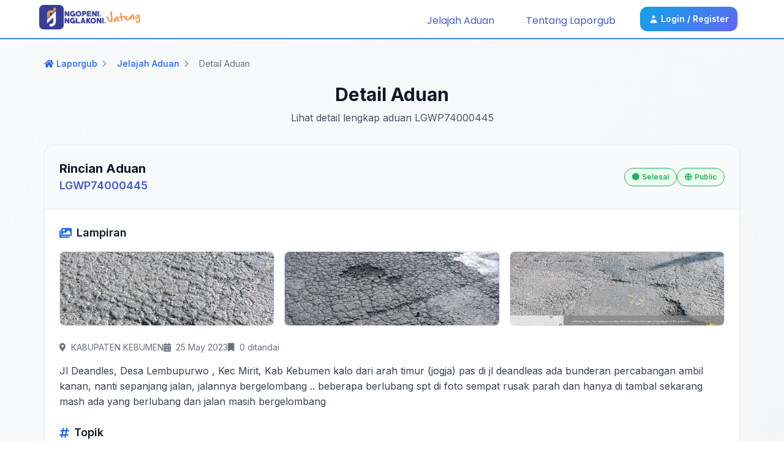

--- FILE ---
content_type: text/html; charset=UTF-8
request_url: https://laporgub.jatengprov.go.id/detail/LGWP74000445.html
body_size: 14100
content:
<!-- Connecting to the template -->



<!-- The dynamic content goes here -->

<!DOCTYPE html>
<html lang="en">
<head>
    <meta charset="utf-8" />
    <meta http-equiv="X-UA-Compatible" content="IE=edge,chrome=1" />
    <meta http-equiv="Content-Type" content="text/html; charset=utf-8" />
    
    <title>LaporGub! - Detail Aduan LGWP74000445</title>
    <link rel="icon" type="image/x-icon" href="https://laporgub.jatengprov.go.id/img/logo-gram-border.png">

    <meta name="apple-mobile-web-app-capable" content="yes" />
    <meta name="apple-mobile-web-app-title" content="LaporGub! - Detail Aduan LGWP74000445">
    <meta name="viewport" content="width=device-width, initial-scale=1, maximum-scale=1, user-scalable=0" />
    <meta name="description" content="Portal Laporan Pengaduan Online Provinsi Jawa Tengah" />
    <meta name="author" content="Pemerintah Provinsi Jawa Tengah">

    <meta property="og:type" content="website" />
    <meta property="og:title" content="LaporGub! - Detail Aduan LGWP74000445" />
    <meta property="og:description" content="Portal Laporan Pengaduan Online Provinsi Jawa Tengah" />
    <meta property="og:image" content="https://laporgub.jatengprov.go.id/img/logo-gram-border.png" />
    <meta property="og:url" content="https://laporgub.jatengprov.go.id" />

    <meta name="Author" content="Pemerintah Provinsi Jawa Tengah" />
    <link rel="canonical" href="https://laporgub.jatengprov.go.id" />
    <link rel="image_src" href="https://laporgub.jatengprov.go.id/img/logo-gram-border.png" />
    <link rel="home" href="https://laporgub.jatengprov.go.id" />

    <meta name="theme-color" content="#000000">
    <!-- Windows Phone -->
    <meta name="msapplication-navbutton-color" content="#000000">
    <!-- iOS Safari -->
    <meta name="apple-mobile-web-app-status-bar-style" content="#000000">
    <meta name="viewport" content="width=device-width, initial-scale = 1.0, user-scalable = no">

    <link rel="stylesheet" href="https://cdnjs.cloudflare.com/ajax/libs/font-awesome/5.13.0/css/all.min.css">
    <link rel="preconnect" href="https://fonts.googleapis.com">
    <link rel="preconnect" href="https://fonts.gstatic.com" crossorigin>
    <link rel="stylesheet" href="https://cdnjs.cloudflare.com/ajax/libs/font-awesome/5.13.0/css/all.min.css">
    
    <link href="https://fonts.googleapis.com/css2?family=Inter:wght@100;200;300;400;500;600;700;800&family=Karla:ital,wght@0,200;0,300;0,400;0,500;0,600;0,700;0,800;1,200;1,300;1,400;1,500;1,600;1,700;1,800&family=Poppins:ital,wght@0,100;0,200;0,300;0,400;0,500;0,600;0,700;1,100;1,200;1,300;1,400;1,500;1,600;1,700&family=Rubik:ital,wght@0,300;0,400;0,500;0,600;0,700;0,800;0,900;1,300;1,400;1,500;1,600;1,700;1,800;1,900&display=swap" rel="stylesheet">
    <link href="https://unpkg.com/tailwindcss@^2/dist/tailwind.min.css?v=1769903568" rel="stylesheet">
    <link href="https://laporgub.jatengprov.go.id/css/app.css?v=1769903568" rel="stylesheet">
    <link href="https://laporgub.jatengprov.go.id/css/custom.css?v=1769903568" rel="stylesheet">
    
    <!-- Modern SVG Icons Styling -->
    <style>
        /* Unified SVG Icon Styling */
        svg {
            display: inline-block !important;
            vertical-align: middle !important;
            transition: all 0.2s ease !important;
        }
        
        /* Notification Icons */
        #dropdownNotificationButton svg,
        #dropdownNotificationMobileButton svg {
            color: #334155 !important;
            width: 1.25rem !important;
            height: 1.25rem !important;
        }
        
        #dropdownNotificationMobileButton svg {
            width: 1.5rem !important;
            height: 1.5rem !important;
        }
        
        /* Profile, About, Logout Icons */
        .dropdown-menu svg {
            color: #334155 !important;
            width: 1.25rem !important;
            height: 1.25rem !important;
        }
        
        /* Login/Register Icon */
        .login-btn svg {
            color: #ffffff !important;
            width: 1rem !important;
            height: 1rem !important;
        }
        
        /* Hover Effects */
        #dropdownNotificationButton:hover svg,
        #dropdownNotificationMobileButton:hover svg {
            transform: scale(1.1) !important;
            color: #1f2937 !important;
        }
        
        .dropdown-menu a:hover svg {
            transform: scale(1.05) !important;
            color: #1f2937 !important;
        }
        
        /* Desktop notification button styling */
        #dropdownNotificationButton {
            background: rgba(255,255,255,0.9) !important;
            border: 1px solid rgba(15,23,42,0.12) !important;
        }
        
        /* Hide desktop notification on mobile */
        @media (max-width: 639px) {
            /* Hide desktop notification button */
            #dropdownNotificationButton {
                display: none !important;
                visibility: hidden !important;
                opacity: 0 !important;
            }
            
            /* Hide desktop notification dropdown */
            #dropdownNotification {
                display: none !important;
                visibility: hidden !important;
                opacity: 0 !important;
            }
            
            /* Hide the entire desktop notification container */
            div[class*="sm:inline-flex"] {
                display: none !important;
            }
        }
        
        /* Show desktop notification only on desktop */
        @media (min-width: 640px) {
            #dropdownNotificationButton {
                display: flex !important;
                visibility: visible !important;
                opacity: 1 !important;
            }
        }
    </style>
    
    <!-- select2 -->
    <link href="https://laporgub.jatengprov.go.id/plugins/select2/select2.min.css" rel="stylesheet"/>
    <!-- stepper -->
    <link rel="stylesheet" href="https://laporgub.jatengprov.go.id/plugins/stepper/bs-stepper.min.css">
    <!-- sweetalert -->
    <link href="https://laporgub.jatengprov.go.id/plugins/sweetalert/sweetalert2.min.css" rel="stylesheet">

        <!-- Google tag (gtag.js) -->
    <script async src="https://www.googletagmanager.com/gtag/js?id=G-FDVB6JR4TJ"></script>
    <script>
        window.dataLayer = window.dataLayer || [];
        function gtag(){dataLayer.push(arguments);}
        gtag('js', new Date());

        gtag('config', 'G-FDVB6JR4TJ');
    </script>
    </head>




<body class="overflow-x-hidden sm:overflow-auto font-inter" id="bodyDiv">
            <header style="">
    <nav class="sm:flex sm:justify-between sm:items-center sm:inline-block sm:h-16 sm:py-3 sm:px-2 flex h-20 bg-white text-primary-600 font-poppins">
        <div class="flex justify-between w-full">
            <div class="flex items-center flex-1">
                <div class="px-4 self-center sm:hidden flex-none">
                    <button class="p-2 bg-transparent" type="button" id="burger"
                            style="border:1px solid rgba(15,23,42,0.12); border-radius:12px; transition:all .2s ease;">
                        <svg xmlns="http://www.w3.org/2000/svg" class="h-6 w-6" fill="none" viewBox="0 0 24 24" stroke="currentColor" stroke-width="2"
                             style="color:#0f172a;">
                            <path stroke-linecap="round" stroke-linejoin="round" d="M4 6h16M4 12h16M4 18h16" />
                        </svg>
                    </button>
                </div>
                <div class="lg:ml-14 sm:ml-8 flex-1">
                    <a href="https://laporgub.jatengprov.go.id" style="display:inline-flex; align-items:center; gap:10px; text-decoration:none;">
                        <img class="sm:w-14 w-10 inline-block" src="https://laporgub.jatengprov.go.id/img/logo-gram-border.png" alt="logo">
                        <img class="sm:h-6 h-8 block sm:block logo-text" src="https://laporgub.jatengprov.go.id/img/logo-and-text-new.png" alt="logo" style="display: none;">
                        <style>
                            @media (min-width: 640px) { .logo-text { display: inline-block !important; } }
                        </style>
                    </a>
                </div>
            </div>

            <!-- Notif and Profile Button for MOBILE -->
            <div class="sm:hidden block flex items-center flex-initial w-1/3">
                                <a href="https://laporgub.jatengprov.go.id/login"
                   class="mx-3 my-2 font-inter px-3 py-1 border sm:border-primary-800 sm:bg-white-400 sm:text-current rounded-md text-white border-white text-center block sm:inline"
                   style="display:inline-flex; align-items:center; gap:8px; background:linear-gradient(135deg,#0ea5e9,#6366f1); color:#fff; border:none; border-radius:12px; padding:10px 14px; font-weight:600;">
                    <svg class="w-4 h-4 mr-1" style="color:#fff;" fill="currentColor" viewBox="0 0 20 20" xmlns="http://www.w3.org/2000/svg">
                        <path fill-rule="evenodd" d="M10 9a3 3 0 100-6 3 3 0 000 6zm-7 9a7 7 0 1114 0H3z" clip-rule="evenodd"></path>
                    </svg>
                    <span class="text-sm font-semibold">Login / Register</span>
                </a>
                            </div>
        </div>

                <div class="lg:mr-14 sm:mr-8 sm:inline sm:static sm:pt-0 sm:mt-0 sm:p-0 block absolute -left-[300px] w-[300px] h-full sm:h-auto sm:w-auto mt-20 py-4 px-6 z-[200] sm:items-center items-start bg-primary-600 sm:bg-transparent flex flex-col sm:flex-none" id="menu">
            
            <a href="https://laporgub.jatengprov.go.id/jelajah"
               class="uppercase sm:normal-case lg:mx-3 sm:mx-0 px-2 py-1.5 text-white sm:text-primary-600 text-center block sm:inline sm:hover:bg-primary-50 sm:hover:font-semibold"
               style="padding:8px 12px; border-radius:10px; transition:all .2s ease;">
                <span class="sm:hidden text-white pr-2">
                    <svg class="w-4 h-4" style="opacity:.9;" fill="currentColor" viewBox="0 0 20 20" xmlns="http://www.w3.org/2000/svg">
                        <path fill-rule="evenodd" d="M8 4a4 4 0 100 8 4 4 0 000-8zM2 8a6 6 0 1110.89 3.476l4.817 4.817a1 1 0 01-1.414 1.414l-4.816-4.816A6 6 0 012 8z" clip-rule="evenodd"></path>
                    </svg>
                </span>
                Jelajah Aduan
            </a>

                        <a href="https://laporgub.jatengprov.go.id/tentang"
               class="uppercase sm:normal-case lg:mx-3 sm:mx-0 px-2 py-1.5 text-white sm:text-primary-600 text-center block sm:inline sm:hover:bg-primary-50 sm:hover:font-semibold"
               style="padding:8px 12px; border-radius:10px; transition:all .2s ease;">
                <span class="sm:hidden text-white pr-2">
                    <svg class="w-4 h-4" style="opacity:.9;" fill="currentColor" viewBox="0 0 20 20" xmlns="http://www.w3.org/2000/svg">
                        <path fill-rule="evenodd" d="M18 10a8 8 0 11-16 0 8 8 0 0116 0zm-7-4a1 1 0 11-2 0 1 1 0 012 0zM9 9a1 1 0 000 2v3a1 1 0 001 1h1a1 1 0 100-2v-3a1 1 0 00-1-1H9z" clip-rule="evenodd"></path>
                    </svg>
                </span>
                Tentang Laporgub
            </a>
            
                        <a href="https://laporgub.jatengprov.go.id/login"
               class="mx-3 my-2 font-inter px-3 py-1 border sm:border-primary-800 sm:bg-white-400 sm:text-current rounded-md text-white border-white text-center block sm:inline"
               style="display:inline-flex; align-items:center; gap:8px; background:linear-gradient(135deg,#0ea5e9,#6366f1); color:#fff; border:none; border-radius:12px; padding:10px 14px; font-weight:600;">
                <svg class="w-4 h-4 mr-1" style="color:#fff;" fill="currentColor" viewBox="0 0 20 20" xmlns="http://www.w3.org/2000/svg">
                    <path fill-rule="evenodd" d="M10 9a3 3 0 100-6 3 3 0 000 6zm-7 9a7 7 0 1114 0H3z" clip-rule="evenodd"></path>
                </svg>
                <span class="text-sm font-semibold">Login / Register</span>
            </a>
                    </div>
            </nav>
</header>
    
    <main style="min-height: 45vh">
        <!-- Dynamic Content Section -->
        <!-- Main Container -->
<div class="min-h-screen bg-gradient-to-br from-gray-50 to-gray-100">
    <div class="container mx-auto px-4 sm:px-6 lg:px-8 py-8">
        
        <!-- Header Section -->
        <div class="mb-8">
            <!-- Breadcrumbs -->
            <nav class="flex items-center space-x-2 text-sm mb-6">
                <a href="https://laporgub.jatengprov.go.id" class="text-blue-600 hover:text-blue-800 font-medium transition-colors">
                    <i class="fas fa-home mr-1"></i>Laporgub
                </a>
                <i class="fas fa-chevron-right text-gray-400 text-xs"></i>
                <a href="https://laporgub.jatengprov.go.id/jelajah" class="text-blue-600 hover:text-blue-800 font-medium transition-colors">Jelajah Aduan</a>
                <i class="fas fa-chevron-right text-gray-400 text-xs"></i>
                <span class="text-gray-500">Detail Aduan</span>
            </nav>
            
            <!-- Page Title -->
            <div class="text-center mb-8">
                <h1 class="text-3xl sm:text-4xl font-bold text-gray-900 mb-2">Detail Aduan</h1>
                <p class="text-gray-600 max-w-2xl mx-auto">Lihat detail lengkap aduan LGWP74000445</p>
            </div>
        </div>

        <!-- Card aduan -->
        <div class="pb-2 min-h-[90vh]">
            <div class="grid grid-cols-1 lg:grid-cols-3 gap-6">
            <!-- Section Detail Aduan -->
            <div class="lg:col-span-2">
                <div class="bg-white rounded-2xl shadow-sm border border-gray-200 overflow-hidden" style="padding-left: 0 !important; padding-right: 0 !important;">
                    <!-- header card -->
                    <div class="p-6 border-b border-gray-200 bg-gray-50">
                        <div class="flex flex-col sm:flex-row sm:items-center sm:justify-between gap-4">
                            <div>
                                <h2 class="text-xl font-bold text-gray-900">Rincian Aduan</h2>
                                <p class="text-primary-600 font-semibold text-lg">LGWP74000445</p>
                            </div>
                            <div class="flex flex-wrap gap-2">
                                <span class="status-badge inline-flex items-center px-3 py-1 rounded-full text-sm font-medium" 
                                      data-bg-color="#eaffed" 
                                      data-text-color="#27ae60">
                                    <i class="fas fa-circle mr-1 text-xs"></i>
                                    Selesai
                                </span>
                                <span class="jenis-badge inline-flex items-center px-3 py-1 rounded-full text-sm font-medium" 
                                      data-bg-color="#eaffed" 
                                      data-text-color="#27ae60">
                                    <i class="fas fa-globe mr-1 text-xs"></i>
                                    Public
                                </span>
                            </div>
                        </div>
                    </div>
                    <!-- content card -->
                    <div class="p-6">
                                                                                    <div class="mb-6">
                                    <h3 class="text-lg font-semibold text-gray-900 mb-4 flex items-center">
                                        <i class="fas fa-images mr-2 text-blue-600"></i>
                                        Lampiran
                                    </h3>
                                    <div class="grid grid-cols-3 gap-4">
                                                                                    <div class="attachment-item">
                                                                                                    <a data-fslightbox href="https://laporgub.jatengprov.go.id/asset/[base64]" class="attachment-link">
                                                        <div class="attachment-preview">
                                                            <img src="https://laporgub.jatengprov.go.id/asset/[base64]" class="attachment-image" alt="Image">
                                                            <div class="attachment-overlay">
                                                                <i class="fas fa-search-plus text-white text-2xl"></i>
                                                            </div>
                                                        </div>
                                                    </a>
                                                                                            </div>
                                                                                    <div class="attachment-item">
                                                                                                    <a data-fslightbox href="https://laporgub.jatengprov.go.id/asset/[base64]" class="attachment-link">
                                                        <div class="attachment-preview">
                                                            <img src="https://laporgub.jatengprov.go.id/asset/[base64]" class="attachment-image" alt="Image">
                                                            <div class="attachment-overlay">
                                                                <i class="fas fa-search-plus text-white text-2xl"></i>
                                                            </div>
                                                        </div>
                                                    </a>
                                                                                            </div>
                                                                                    <div class="attachment-item">
                                                                                                    <a data-fslightbox href="https://laporgub.jatengprov.go.id/asset/[base64]" class="attachment-link">
                                                        <div class="attachment-preview">
                                                            <img src="https://laporgub.jatengprov.go.id/asset/[base64]" class="attachment-image" alt="Image">
                                                            <div class="attachment-overlay">
                                                                <i class="fas fa-search-plus text-white text-2xl"></i>
                                                            </div>
                                                        </div>
                                                    </a>
                                                                                            </div>
                                                                            </div>
                                </div>
                                                        
                            <div class="mb-6">
                                <div class="meta-info-responsive">
                                    <div class="meta-item">
                                        <i class="fas fa-map-marker-alt mr-2"></i>
                                        <span>KABUPATEN KEBUMEN</span>
                                    </div>
                                    <div class="meta-item">
                                        <i class="fas fa-calendar-alt mr-2"></i>
                                        <span>25 May 2023</span>
                                    </div>
                                    <div class="meta-item">
                                        <i class="fas fa-bookmark mr-2"></i>
                                        <span id="count-mark-139039">0 ditandai</span>
                                    </div>
                                </div>
                                <div class="rich-text-content text-gray-700 leading-relaxed">
                                    Jl Deandles, Desa Lembupurwo , Kec Mirit, Kab Kebumen
kalo dari arah timur (jogja) pas di jl deandleas ada bunderan percabangan ambil kanan, nanti sepanjang jalan, jalannya bergelombang .. beberapa berlubang spt di foto
sempat rusak parah dan hanya di tambal 
sekarang mash ada yang berlubang dan jalan masih bergelombang
                                </div>
                            </div>
                            
                                                            <div class="mb-6">
                                    <h3 class="text-lg font-semibold text-gray-900 mb-4 flex items-center">
                                        <i class="fas fa-hashtag mr-2 text-blue-600"></i>
                                        Topik
                                    </h3>
                                    <div class="flex flex-wrap gap-2">
                                                                                    <a href="https://laporgub.jatengprov.go.id/jelajah?search=KERUSAKAN%20JALAN%20PROVINSI" class="topic-tag">
                                                <i class="fas fa-hashtag mr-1 text-xs"></i>
                                                KERUSAKAN JALAN PROVINSI
                                            </a>
                                                                            </div>
                                </div>
                                                                        </div>
                    <!-- footer card -->
                    <div class="p-4 sm:p-6 border-t border-gray-200 bg-gray-50">
                        <div class="footer-card-responsive">
                            <!-- Action Buttons Section -->
                            <div class="footer-actions-section">
                                <div class="action-buttons-wrapper">
                                    <button class="btn-modern btn-secondary" type="button" onclick="clipboard()">
                                        <i class="fas fa-share-alt mr-1 sm:mr-2"></i>
                                        <span class="hidden xs:inline">Bagikan Link</span>
                                        <span class="xs:hidden">Bagikan</span>
                                    </button>
                                                                                                                                                    <button type="button" class="mark-button " 
                                            data-complaint-id="139039" 
                                            data-marked="false"
                                            data-user-login="false"
                                            id="btn-mark-139039">
                                        <i class="fas fa-bookmark mr-1"></i>
                                        <span class="hidden xs:inline">Tandai Aduan</span>
                                        <span class="xs:hidden">Tandai</span>
                                    </button>
                                </div>
                            </div>

                            <!-- Bookmark Section -->
                            <!-- <div class="footer-bookmark-section">
                                <div class="bookmark-info-wrapper">
                                    <i class="fas fa-bookmark mr-1"></i>
                                    <span id="count-mark-139039">0</span>
                                    <span class="hidden sm:inline">&nbsp;ditandai</span>
                                    <span class="sm:hidden">&nbsp;ditandai</span>
                                </div>
                                <button type="button" class="mark-button " onclick="window.location=&#039;https://laporgub.jatengprov.go.id/login&#039;" id="btn-mark-139039">
                                    <i class="fas fa-bookmark mr-1"></i>
                                    <span class="hidden xs:inline">Tandai Aduan</span>
                                    <span class="xs:hidden">Tandai</span>
                                </button>
                            </div> -->
                        </div>
                    </div>
                </div>
            </div>


            <!-- Section Progress dan Diskusi -->
            <div class="lg:col-span-1">
                <div class="bg-white rounded-2xl shadow-sm border border-gray-200 overflow-hidden" style="padding-left: 0 !important; padding-right: 0 !important;">
                    <div class="tab-navigation">
                        <div class="tab-list" id="myTab" role="tablist">
                            <div class="tab-item" role="presentation">
                                <button class="tab-link active" id="progress-tab" type="button" role="tab" aria-controls="progress" aria-selected="true">
                                    <i class="fas fa-list mr-2"></i>
                                    Proses
                                </button>
                            </div>
                                                    </div>
                    </div>

                    <div class="tab-content">
                        <!-- Tab Content Progres -->
                        <div class="tab-pane active" id="progress" role="tabpanel" aria-labelledby="progress-tab">
                            <div class="p-6">
                                                                    <div class="space-y-4">
                                                                                <div class="timeline-item">
                                            <div class="timeline-marker">
                                                <i class="fas fa-dot-circle text-disposisi"></i>
                                            </div>
                                            <div class="timeline-content">
                                                <div class="timeline-header">
                                                    <h4 class="timeline-title status-disposisi">Disposisi</h4>
                                                    <span class="timeline-date">
                                                        Kamis, 25 Mei 2023 - 10:48 WIB
                                                    </span>
                                                </div>
                                                <div class="timeline-body">
                                                                                                            <p class="timeline-user">Admin Gubernuran</p>
                                                                                                        <div class="timeline-description">
                                                                                                                    Laporan telah diteruskan ke DINAS PEKERJAAN UMUM BINA MARGA CIPTA KARYA
                                                                                                            </div>
                                                                                                    </div>
                                            </div>
                                        </div>
                                                                                <div class="timeline-item">
                                            <div class="timeline-marker">
                                                <i class="fas fa-check-circle text-verifikasi"></i>
                                            </div>
                                            <div class="timeline-content">
                                                <div class="timeline-header">
                                                    <h4 class="timeline-title status-verifikasi">Verifikasi</h4>
                                                    <span class="timeline-date">
                                                        Jumat, 26 Mei 2023 - 07:57 WIB
                                                    </span>
                                                </div>
                                                <div class="timeline-body">
                                                                                                            <p class="timeline-user">DINAS PEKERJAAN UMUM BINA MARGA CIPTA KARYA</p>
                                                                                                        <div class="timeline-description">
                                                                                                                    <p style="margin-bottom: 0px;">terimakasih atas laporannya
                                                                                                            </div>
                                                                                                    </div>
                                            </div>
                                        </div>
                                                                                <div class="timeline-item">
                                            <div class="timeline-marker">
                                                <i class="fas fa-check-circle text-diproses"></i>
                                            </div>
                                            <div class="timeline-content">
                                                <div class="timeline-header">
                                                    <h4 class="timeline-title status-diproses">Progress</h4>
                                                    <span class="timeline-date">
                                                        Jumat, 26 Mei 2023 - 08:22 WIB
                                                    </span>
                                                </div>
                                                <div class="timeline-body">
                                                                                                            <p class="timeline-user">DINAS PEKERJAAN UMUM BINA MARGA CIPTA KARYA</p>
                                                                                                        <div class="timeline-description">
                                                                                                                    <p style="margin-bottom: 0px;">mohon maaf atas ketidaknyamanannya, direnacakan akan ada paket&nbsp;Rekonstruksi Jalan Mirit - Tambakmulyo, tahap sekarang sedang persiapan proses lelang.&nbsp;
                                                                                                            </div>
                                                                                                    </div>
                                            </div>
                                        </div>
                                                                                <div class="timeline-item">
                                            <div class="timeline-marker">
                                                <i class="fas fa-check-circle text-selesai"></i>
                                            </div>
                                            <div class="timeline-content">
                                                <div class="timeline-header">
                                                    <h4 class="timeline-title status-selesai">Selesai</h4>
                                                    <span class="timeline-date">
                                                        Jumat, 26 Mei 2023 - 08:22 WIB
                                                    </span>
                                                </div>
                                                <div class="timeline-body">
                                                                                                            <p class="timeline-user">DINAS PEKERJAAN UMUM BINA MARGA CIPTA KARYA</p>
                                                                                                        <div class="timeline-description">
                                                                                                                    <p style="margin-bottom: 0px;">mohon maaf atas ketidaknyamanannya, direnacakan akan ada paket&nbsp;Rekonstruksi Jalan Mirit - Tambakmulyo, tahap sekarang sedang persiapan proses lelang.&nbsp;<br>
                                                                                                            </div>
                                                                                                    </div>
                                            </div>
                                        </div>
                                                                            </div>
                                                            </div>
                        </div>

                                            </div>
                </div>
            </div>
        </div>
    </div>
</div>

<div id="myModalImage" tabindex="-1" class="hidden overflow-y-auto overflow-x-hidden fixed top-0 right-0 left-0 z-50 w-full md:inset-0 h-modal md:h-full" style="z-index: 999999999999;">
    <div class="relative p-4 max-w-4xl h-full md:h-auto">
        <!-- Modal content -->
        <div class="relative bg-white rounded-lg shadow dark:bg-gray-700">
            <!-- Modal header -->
            <div class="flex justify-between items-center p-5 rounded-t border-b dark:border-gray-600">
                <h3 class="text-xl font-medium text-gray-900 dark:text-white">
                    Preview Gambar
                </h3>
                <button type="button" class="text-gray-400 bg-transparent hover:bg-gray-200 hover:text-gray-900 rounded-lg text-sm p-1.5 ml-auto inline-flex items-center dark:hover:bg-gray-600 dark:hover:text-white" id="close-modal-img">
                    <svg aria-hidden="true" class="w-5 h-5" fill="currentColor" viewBox="0 0 20 20" xmlns="http://www.w3.org/2000/svg"><path fill-rule="evenodd" d="M4.293 4.293a1 1 0 011.414 0L10 8.586l4.293-4.293a1 1 0 111.414 1.414L11.414 10l4.293 4.293a1 1 0 01-1.414 1.414L10 11.414l-4.293 4.293a1 1 0 01-1.414-1.414L8.586 10 4.293 5.707a1 1 0 010-1.414z" clip-rule="evenodd"></path></svg>
                    <span class="sr-only">Close modal</span>
                </button>
            </div>
            <!-- Modal body -->
            <div class="p-6 space-y-6">
                <center>
                    <img class="" id="myImg" style="max-height: 34rem;">
                </center>
            </div>
        </div>
    </div>
</div>

<div id="modal-rating" tabindex="-1" class="hidden overflow-y-auto overflow-x-hidden fixed top-0 right-0 left-0 z-50 md:inset-0 h-modal md:h-full">
    <div class="relative p-4 w-full max-w-md h-full md:h-auto">
        <div class="relative bg-white rounded-2xl shadow-lg border border-gray-200">
            <!-- Modal header -->
            <div class="flex justify-between items-center p-6 border-b border-gray-200">
                <h3 class="text-xl font-bold text-gray-900">Tulis Ulasan</h3>
                <button type="button" class="text-gray-400 hover:text-gray-600 transition-colors" data-modal-toggle="modal-rating" id="btn-close-modal-rating">
                    <i class="fas fa-times text-xl"></i>
                </button>
            </div>

            <!-- Modal Form -->
            <div class="p-6">
                <form class="space-y-6" action="#" id="form-rating">
                    <input type="hidden" name="_token" value="ZveZbT2SXuTa9DzIAMnZyjfGUfxxllUfAyMIjGa0" autocomplete="off">                    <div>
                        <label for="rating" class="block text-sm font-medium text-gray-700 mb-3">Rating</label>
                        <div class="rating-stars">
                            <input type="radio" name="rating" value="5" id="star5"  />
                            <label for="star5" class="star-label">★</label>
                            <input type="radio" name="rating" value="4" id="star4"  />
                            <label for="star4" class="star-label">★</label>
                            <input type="radio" name="rating" value="3" id="star3"  />
                            <label for="star3" class="star-label">★</label>
                            <input type="radio" name="rating" value="2" id="star2"  />
                            <label for="star2" class="star-label">★</label>
                            <input type="radio" name="rating" value="1" id="star1"  />
                            <label for="star1" class="star-label">★</label>
                        </div>
                        <div id="rating-invalid" class="invalid-feedback"></div>
                    </div>
                    <div>
                        <label for="ulasan" class="block text-sm font-medium text-gray-700 mb-3">Ulasan</label>
                        <textarea id="ulasan" name="ulasan" rows="4" required 
                            class="form-textarea w-full px-4 py-3 border border-gray-300 rounded-lg text-gray-700 placeholder-gray-500 focus:outline-none focus:ring-2 focus:ring-blue-500 focus:border-transparent resize-none" 
                            placeholder="Tulis ulasan Anda di sini..."></textarea>
                        <div id="ulasan-invalid" class="invalid-feedback"></div>
                    </div>
                    <div class="flex justify-end gap-3 pt-4">
                        <button type="button" class="btn-modern btn-secondary" data-modal-toggle="modal-rating">Batal</button>
                        <button id="save-rating" class="btn-modern btn-primary">Simpan Ulasan</button>
                    </div>
                </form>
            </div>
        </div>
    </div>
</div>
    </main>

    <!-- Menu Footer Section -->
    <footer class="bg-primary-800 text-white font-karla">
  <!-- main -->
  <div class="max-w-screen-2xl mx-auto px-4 sm:px-6 lg:px-10 py-8 lg:py-10">
    <div class="grid grid-cols-12 gap-y-8 gap-x-6 lg:gap-x-10">
      <!-- Brand -->
      <div class="col-span-12 md:col-span-6 lg:col-span-4 xl:col-span-4">
        <a href="https://laporgub.jatengprov.go.id" class="inline-flex items-center gap-3 group" aria-label="Beranda LaporGub">
          <img src="https://laporgub.jatengprov.go.id/img/logo-gram.png" alt="Logo LaporGub" class="h-9 w-auto object-contain transition-opacity duration-200 group-hover:opacity-90">
          <img src="https://laporgub.jatengprov.go.id/img/logo-and-text-new.png" alt="LaporGub" class="h-6 w-auto object-contain opacity-90">
        </a>

        <a href="https://diskominfo.jatengprov.go.id" target="_blank" rel="noopener" class="mt-5 inline-flex items-center gap-3 group">
          <img src="https://laporgub.jatengprov.go.id/img/diskominfo.png" alt="Diskominfo Jateng" class="h-9 w-auto object-contain">
          <p class="text-sm leading-snug">
            Dinas Komunikasi dan Informatika 
            <br class="hidden sm:block">
            Provinsi Jawa Tengah
          </p>
        </a>

        <p class="mt-5 text-xs text-white/70 leading-relaxed">
          Kanal resmi pengaduan masyarakat Provinsi Jawa Tengah.
        </p>

        <div class="mt-5 flex items-center gap-3">
          <a href="https://laporgub.jatengprov.go.id/android" target="_blank" rel="noopener" class="inline-flex">
            <img src="https://laporgub.jatengprov.go.id/img/google-play-badge.png" alt="Unduh di Google Play" class="h-10 w-auto object-contain transition-transform duration-200 hover:scale-[1.02]">
          </a> 
          <a href="https://laporgub.jatengprov.go.id/ios" target="_blank" rel="noopener" class="inline-flex">
            <img src="https://laporgub.jatengprov.go.id/img/app-store-badge.png" alt="Unduh di App Store" class="h-10 w-auto object-contain">
          </a>
        </div>
      </div>

      <!-- Kanal Aduan -->
      <div class="col-span-12 sm:col-span-6 md:col-span-3 lg:col-span-2 xl:col-span-2">
        <p class="text-base font-semibold tracking-wide">Kanal Aduan</p>
        <ul class="mt-3 grid grid-cols-1 lg:grid-cols-2 gap-y-2.5 gap-x-4">
          <li>
            <a href="https://www.facebook.com/laporgub.jtg" target="_blank" rel="noopener" class="inline-flex items-center gap-2 group">
              <svg xmlns="http://www.w3.org/2000/svg" class="h-4 w-4 shrink-0" fill="currentColor" viewBox="0 0 448 512"><path d="M400 32H48A48 48 0 0 0 0 80v352a48 48 0 0 0 48 48h137.25V327.69h-63V256h63v-54.64c0-62.15 37-96.48 93.67-96.48 27.14 0 55.52 4.84 55.52 4.84v61h-31.27c-30.81 0-40.42 19.12-40.42 38.73V256h68.78l-11 71.69h-57.78V480H400a48 48 0 0 0 48-48V80a48 48 0 0 0-48-48z"/></svg>
              <span class="text-sm transition-colors duration-200 group-hover:text-white/90">LaporGub</span>
            </a>
          </li>
          <li>
            <a href="https://www.instagram.com/laporgub.jtg" target="_blank" rel="noopener" class="inline-flex items-center gap-2 group">
              <svg xmlns="http://www.w3.org/2000/svg" class="h-4 w-4 shrink-0" fill="currentColor" viewBox="0 0 448 512"><path d="M224.1 141c-63.6 0-114.9 51.3-114.9 114.9s51.3 114.9 114.9 114.9S339 319.5 339 255.9 287.7 141 224.1 141zm0 189.6c-41.1 0-74.7-33.5-74.7-74.7s33.5-74.7 74.7-74.7 74.7 33.5 74.7 74.7-33.6 74.7-74.7 74.7zm146.4-194.3c0 14.9-12 26.8-26.8 26.8-14.9 0-26.8-12-26.8-26.8s12-26.8 26.8-26.8 26.8 12 26.8 26.8zM398.8 388c-7.8 19.6-22.9 34.7-42.6 42.6-29.5 11.7-99.5 9-132.1 9s-102.7 2.6-132.1-9c-19.6-7.8-34.7-22.9-42.6-42.6-11.7-29.5-9-99.5-9-132.1s-2.6-102.7 9-132.1c7.8-19.6 22.9-34.7 42.6-42.6 29.5-11.7 99.5-9 132.1-9s102.7-2.6 132.1 9c19.6 7.8 34.7 22.9 42.6 42.6 11.7 29.5 9 99.5 9 132.1s2.7 102.7-9 132.1z"/></svg>
              <span class="text-sm transition-colors duration-200 group-hover:text-white/90">@laporgub.jtg</span>
            </a>
          </li>
          <li>
            <a href="https://www.x.com/LaporGub_" target="_blank" rel="noopener" class="inline-flex items-center gap-2 group">
              <svg class="h-4 w-4 shrink-0" fill="currentColor" viewBox="0 0 1668.56 1221.19" aria-hidden="true"><g transform="translate(52.390088,-25.058597)"><path d="M283.94,167.31l386.39,516.64L281.5,1104h87.51l340.42-367.76L984.48,1104h297.8L874.15,558.3l361.92-390.99h-87.51l-313.51,338.7l-253.31-338.7H283.94z M412.63,231.77h136.81l604.13,807.76h-136.81L412.63,231.77z"/></g></svg>
              <span class="text-sm transition-colors duration-200 group-hover:text-white/90">@LaporGub_</span>
            </a>
          </li>
          <li>
            <a href="https://wa.me/628112920200" target="_blank" rel="noopener" class="inline-flex items-center gap-2 group">
              <svg xmlns="http://www.w3.org/2000/svg" class="h-4 w-4 shrink-0" fill="currentColor" viewBox="0 0 448 512"><path d="M380.9 97.1C339 55.1 283.2 32 223.9 32c-122.4 0-222 99.6-222 222 0 39.1 10.2 77.3 29.6 111L0 480l117.7-30.9c32.4 17.7 68.9 27 106.1 27h.1c122.3 0 224.1-99.6 224.1-222 0-59.3-25.2-115-67.1-157zM224 438.7c-33.2 0-65.7-8.9-94-25.7l-6.7-4-69.8 18.3L72 359.2l-4.4-7c-18.5-29.4-28.2-63.3-28.2-98.2 0-101.7 82.8-184.5 184.6-184.5 49.3 0 95.6 19.2 130.4 54.1 34.8 34.9 56.2 81.2 56.1 130.5 0 101.8-84.9 184.6-186.6 184.6zm101.2-138.2c-5.5-2.8-32.8-16.2-37.9-18-5.1-1.9-8.8-2.8-12.5 2.8-3.7 5.6-14.3 18-17.6 21.8-3.2 3.7-6.5 4.2-12 1.4-32.6-16.3-54-29.1-75.5-66-5.7-9.8 5.7-9.1 16.3-30.3 1.8-3.7.9-6.9-.5-9.7-1.4-2.8-12.5-30.1-17.1-41.2-4.5-10.8-9.1-9.3-12.5-9.5-3.2-.2-6.9-.2-10.6-.2-3.7 0-9.7 1.4-14.8 6.9-5.1 5.6-19.4 19-19.4 46.3 0 27.3 19.9 53.7 22.6 57.4 2.8 3.7 39.1 59.7 94.8 83.8 35.2 15.2 49 16.5 66.6 13.9 10.7-1.6 32.8-13.4 37.4-26.4 4.6-13 4.6-24.1 3.2-26.4-1.3-2.5-5-3.9-10.5-6.6z"/></svg>
              <span class="text-sm transition-colors duration-200 group-hover:text-white/90">0811-2920-200</span>
            </a>
          </li>
          <li>
            <a href="https://www.lapor.go.id" target="_blank" rel="noopener" class="inline-flex items-center gap-2 group">
              <img src="https://laporgub.jatengprov.go.id/img/logo-span-lapor.png" alt="SP4N-LAPOR" class="h-4 w-4 shrink-0">
              <span class="text-sm transition-colors duration-200 group-hover:text-white/90">SP4N-LAPOR</span>
            </a>
          </li>
        </ul>
      </div>

      <!-- Link Lain -->
      <div class="col-span-12 md:col-span-6 lg:col-span-2 xl:col-span-2">
        <p class="text-base font-semibold tracking-wide">Link Lain</p>
        <ul class="mt-3 grid grid-cols-1 lg:grid-cols-2 gap-y-2.5 gap-x-4">
          <li><a href="https://laporgub.jatengprov.go.id/privacy" class="text-sm hover:underline underline-offset-4 decoration-white/40">Kebijakan Privasi</a></li>
          <li><a href="https://laporgub.jatengprov.go.id/faq" class="text-sm hover:underline underline-offset-4 decoration-white/40">FAQ</a></li>
          <li><a href="https://laporgub.jatengprov.go.id/sop" class="text-sm hover:underline underline-offset-4 decoration-white/40">SOP LaporGub</a></li>
          <li><a href="https://diskominfo.jatengprov.go.id" target="_blank" rel="noopener" class="text-sm hover:underline underline-offset-4 decoration-white/40">Website Diskominfo Jateng</a></li>
          <li><a href="https://jatengprov.go.id" target="_blank" rel="noopener" class="text-sm hover:underline underline-offset-4 decoration-white/40">Jatengprov.go.id</a></li>
        </ul>
      </div>

      <!-- Kontak -->
      <div class="col-span-12 sm:col-span-6 md:col-span-3 lg:col-span-3 xl:col-span-3">
        <p class="text-base font-semibold tracking-wide">Kontak Kami</p>
        <ul class="mt-3 space-y-2.5">
          <li class="inline-flex items-center gap-2">
            <img src="https://laporgub.jatengprov.go.id/img/logo-gram.png" alt="LaporGub" class="h-5 w-5 object-contain">
            <span class="text-sm break-all">&nbsp;&nbsp;laporgub.jatengprov.go.id</span>
          </li>
          <li class="inline-flex items-center gap-2">
            <svg xmlns="http://www.w3.org/2000/svg" class="h-4 w-4 shrink-0" fill="currentColor" viewBox="0 0 512 512"><path d="M511.2 387l-23.25 100.8c-3.266 14.25-15.79 24.22-30.46 24.22C205.2 512 0 306.8 0 54.5c0-14.66 9.969-27.2 24.22-30.45l100.8-23.25C139.7-2.602 154.7 5.018 160.8 18.92l46.52 108.5c5.438 12.78 1.77 27.67-8.98 36.45L144.5 207.1c33.98 69.22 90.26 125.5 159.5 159.5l44.08-53.8c8.688-10.78 23.69-14.51 36.47-8.975l108.5 46.51C506.1 357.2 514.6 372.4 511.2 387z"/></svg>
            <!-- <span class="text-sm">(024) 844-1256</span> -->
            <span class="text-sm break-all">&nbsp;&nbsp;&nbsp;Call Center 150945</span>
          </li>
          <li class="flex gap-3">
            <svg xmlns="http://www.w3.org/2000/svg" class="h-5 w-5 shrink-0 mt-0.5" fill="currentColor" viewBox="0 0 576 512"><path d="M273.2 311.1C241.1 271.9 167.1 174.6 167.1 120C167.1 53.73 221.7 0 287.1 0C354.3 0 408 53.73 408 120C408 174.6 334.9 271.9 302.8 311.1C295.1 321.6 280.9 321.6 273.2 311.1V311.1zM416 503V200.4C419.5 193.5 422.7 186.7 425.6 179.8C426.1 178.6 426.6 177.4 427.1 176.1L543.1 129.7C558.9 123.4 576 135 576 152V422.8C576 432.6 570 441.4 560.9 445.1L416 503zM15.09 187.3L137.6 138.3C140 152.5 144.9 166.6 150.4 179.8C153.3 186.7 156.5 193.5 160 200.4V451.8L32.91 502.7C17.15 508.1 0 497.4 0 480.4V209.6C0 199.8 5.975 190.1 15.09 187.3H15.09zM384 504.3L191.1 449.4V255C212.5 286.3 234.3 314.6 248.2 331.1C268.7 357.6 307.3 357.6 327.8 331.1C341.7 314.6 363.5 286.3 384 255L384 504.3z"/></svg>
            <p class="text-sm leading-relaxed">
              Jl. Pahlawan No.9, Mugassari, Semarang Selatan, Kota Semarang, Jawa Tengah 50249<br>
              <a href="https://s.id/mapsgubernurjateng" target="_blank" rel="noopener" class="underline underline-offset-4 decoration-white/40 hover:decoration-white">Cek lokasi di Google Maps</a>
            </p>
          </li>
        </ul>
      </div>
    </div>
  </div>

  <!-- bottom bar -->
  <div class="border-t border-white/10">
    <div class="max-w-screen-2xl mx-auto px-4 sm:px-6 lg:px-10 py-4 flex flex-col sm:flex-row items-center justify-between gap-3">
      <p class="text-xs text-white/70">&copy; 2026 LaporGub Provinsi Jawa Tengah.</p>
      <nav class="flex items-center gap-4">
        <a href="https://laporgub.jatengprov.go.id/privacy" class="text-xs text-white/80 hover:text-white underline-offset-4 hover:underline">Privasi</a>
        <span class="text-white/30">•</span>
        <a href="https://laporgub.jatengprov.go.id/faq" class="text-xs text-white/80 hover:text-white underline-offset-4 hover:underline">FAQ</a>
        <span class="text-white/30">•</span>
        <a href="https://laporgub.jatengprov.go.id/sop" class="text-xs text-white/80 hover:text-white underline-offset-4 hover:underline">SOP</a>
      </nav>
    </div>
  </div>
</footer>

    <script src="https://laporgub.jatengprov.go.id/js/app.js"></script>
    <!-- jQuery -->
    <script src="https://laporgub.jatengprov.go.id/js/jquery.min.js"></script>
    <!-- select2 -->
    <script src="https://laporgub.jatengprov.go.id/plugins/select2/select2.min.js"></script>
    <!-- stepper -->
    <script src="https://laporgub.jatengprov.go.id/plugins/stepper/bs-stepper.min.js"></script>
    <!-- sweetalert -->
    <script src="https://laporgub.jatengprov.go.id/plugins/sweetalert/sweetalert2.min.js"></script>
    <!-- Tailwind Components - Flowbite -->
    <script src="https://laporgub.jatengprov.go.id/js/flowbite.js"></script>

    <script>
        const burger = document.querySelector("#burger");
        const menu = document.querySelector("#menu");
        const body = document.querySelector("#bodyDiv");

        burger.addEventListener('click', () => {
            if (menu.classList.contains('-left-[300px]')) {
                // displaying the menu sidebar
                menu.classList.remove('-left-[300px]');
                menu.classList.add('left-0');
                body.classList.add('overflow-hidden');
            } else {
                //hiding the menu
                menu.classList.add('-left-[300px]');
                menu.classList.remove('left-0');
                body.classList.remove('overflow-hidden');
            }
        })

        function showloader(yes) {
            if (yes) {
                $('.bg-loader').show();
            } else {
                $('.bg-loader').hide();
            }
        }

        $('#dropdownNotificationButton, #dropdownNotificationMobileButton').on("click", function(event) {
            event.preventDefault();
            $.ajax({
                url: "https://laporgub.jatengprov.go.id/frontnotif",
                type: 'get',
                success: function(response) {
                    $('#dropdownNotification').html(response);
                    $('#dropdownNotificationMobile').html(response);
                }
            });
        });
    </script>

        <!-- Google tag (gtag.js) -->
    <script async src="https://www.googletagmanager.com/gtag/js?id=G-FDVB6JR4TJ"></script>
    <script>
        window.dataLayer = window.dataLayer || [];
        function gtag(){dataLayer.push(arguments);}
        gtag('js', new Date());

        gtag('config', 'G-FDVB6JR4TJ');
    </script>
    
    <script src="https://laporgub.jatengprov.go.id/assets/plugins/custom/fslightbox/fslightbox.bundle.js"></script>
<script type="text/javascript">
    function cleanHtmlContent(html) {
        // Buat temporary div untuk parsing HTML
        let temp = document.createElement('div');
        temp.innerHTML = html;
        
        // Hapus semua tag <p><br></p> yang berlebihan
        let paragraphs = temp.querySelectorAll('p');
        paragraphs.forEach(p => {
            // Cek apakah paragraph hanya berisi <br> atau kosong
            if (p.innerHTML.trim() === '<br>' || p.innerHTML.trim() === '' || p.innerHTML.trim() === '&nbsp;') {
                p.remove();
            }
        });
        
        // Bersihkan multiple <br> tags yang berurutan
        let brElements = temp.querySelectorAll('br');
        let toRemove = [];
        
        for (let i = 0; i < brElements.length; i++) {
            let currentBr = brElements[i];
            let nextBr = brElements[i + 1];
            
            // Jika ada <br> berurutan, tandai untuk dihapus
            if (nextBr && currentBr.nextSibling === nextBr) {
                toRemove.push(currentBr);
            }
        }
        
        // Hapus <br> yang ditandai
        toRemove.forEach(br => br.remove());
        
        // Bersihkan paragraph kosong yang tersisa
        paragraphs = temp.querySelectorAll('p');
        paragraphs.forEach(p => {
            if (p.innerHTML.trim() === '' || p.innerHTML.trim() === '&nbsp;') {
                p.remove();
            }
        });
        
        return temp.innerHTML;
    }
    const targetEl = document.getElementById('myModalImage');
    const modalImg = new Modal(targetEl);

    // $('.img-lampiran').click(function(){
    //     $('#myImg').attr('src', $(this).attr('src'));
    //     modalImg.show();
    // });

    $('#close-modal-img').click(function(){
        modalImg.hide();
    });

    // Tab switching functionality
    $('.tab-link').click(function(e) {
        e.preventDefault();
        
        // Remove active class from all tabs and panes
        $('.tab-link').removeClass('active').attr('aria-selected', 'false');
        $('.tab-pane').addClass('hidden').removeClass('active');
        
        // Add active class to clicked tab
        $(this).addClass('active').attr('aria-selected', 'true');
        
        // Show corresponding pane
        const targetPane = $(this).attr('aria-controls');
        $('#' + targetPane).removeClass('hidden').addClass('active');
    });

    markAduan = async (complaint, marked) => {
        this.event.stopPropagation();
        let buttonAduan = $('#btn-mark-' + complaint);

        buttonAduan.prop('disabled', true);
        buttonAduan.html(
            '<i class="fas fa-spinner fa-spin mr-1"></i>' +
            '<span>' + (marked ? 'Tandai Aduan' : 'Batal Tandai') + '</span>'
        );

        await axios.post('https://laporgub.jatengprov.go.id/api/mark-aduan', {
            complaint: complaint,
            marked: marked
        })
        .then(function (response) {
            if (response.data.success) {
                buttonAduan.attr('onclick', 'markAduan(' + complaint + ', ' + (!marked) + ')');
                buttonAduan.toggleClass('text-gray-500')
                buttonAduan.toggleClass('text-amber-500')
                buttonAduan.html(
                    '<i class="fas fa-bookmark mr-1"></i>' +
                    '<span>' + (marked ? 'Batal Tandai' : 'Tandai Aduan') + '</span>'
                );

                $('#count-mark-' + complaint).html(response.data.data);
            }
        })
        .catch(function (error) {
            console.log(error);
        });

        buttonAduan.prop('disabled', false);
    }

    function clipboard()
    {
        var copyText = 'https://laporgub.jatengprov.go.id/detail/LGWP74000445.html';
        navigator.clipboard.writeText(copyText).then(function() {
            Swal.fire({
                text: "Link berhasil disalin.",
                icon: "success",
            });
        }, function(err) {
            Swal.fire({
                text: "Link gagal disalin.",
                icon: "error",
            });
            console.error('Async: Could not copy text: ', err);
        });
    }

    $('#form-diskusi').on('submit', function(e){
        e.preventDefault();

        showloader(true);
        $('#btn-diskusi').prop('disabled', true);

        const form = document.getElementById('form-diskusi');
        const formData = new FormData(form);
        const commentValue = document.getElementById('comment').value.split('\n').join('<br>');
        formData.set('_token', "ZveZbT2SXuTa9DzIAMnZyjfGUfxxllUfAyMIjGa0");
        formData.set('comment', commentValue);

        $.ajax({
            type: "POST",
            url: "https://laporgub.jatengprov.go.id/comment/139039",
            data: formData,
            contentType: false,
            processData: false,
            success: function (response) {
                const data = response.data;
                let attachmentHtml = '';
                if (data.attachment) {
                    if (data.attachment_type === 'pdf') {
                        attachmentHtml = `<a href="${data.attachment}" target="_blank" class="attachment-link inline-flex items-center text-sm text-blue-600 hover:underline"><i class="fas fa-file-pdf mr-2"></i> Lampiran PDF</a>`;
                    } else {
                        attachmentHtml = `<a data-fslightbox href="${data.attachment}" class="attachment-link block max-w-xs"><img src="${data.attachment}" class="attachment-thumbnail rounded-lg border border-gray-200" alt="Lampiran"></a>`;
                    }
                }

                $('#body-diskusi').append(`
                    <div class="chat-message chat-message-user">
                        <div class="chat-bubble">
                            <div class="chat-header">
                                <span class="chat-sender">Anda</span>
                            </div>
                            <div class="chat-content">
                                ${data.comment}
                                ${attachmentHtml ? `<div class="mt-3">${attachmentHtml}</div>` : ''}
                            </div>
                            <div class="chat-time">${data.time}</div>
                        </div>
                    </div>
                `);

                $('#comment').val('');
                $('#attachment').val('');
                if (typeof refreshFsLightbox === 'function') {
                    refreshFsLightbox();
                }
                const overflow = document.getElementById('overflow-diskusi');
                if (overflow) {
                    overflow.scrollTop = overflow.scrollHeight;
                }
            },
            error: function (response) {
                let resJson = response.responseJSON;
                if (typeof resJson.error !== 'undefined') {
                    let message = resJson.message;

                    Swal.fire({
                        text: message,
                        icon: "error",
                    }).then(function(){
                        $('#comment').focus();
                    });
                }
            },
            complete: function () {
                showloader(false);
                $('#btn-diskusi').prop('disabled', false);
            }
        });

        return false;
    });

    $('#save-rating').on('click', function (e) {
        e.preventDefault();
        var formData = new FormData($('#form-rating')[0]);
        var url = "https://laporgub.jatengprov.go.id/rating/139039";

        showloader(true);

        $.ajax({
            type: "POST",
            url: url,
            data: formData,
            contentType: false,
            processData: false,
            success: function (response) {
                $('.invalid-feedback').hide();
                Swal.fire({
                    text: response.message,
                    icon: "success",
                });
                $('#btn-close-modal-rating').trigger("click");
            },
            error: function (response) {
                let resJson = response.responseJSON;
                if (typeof resJson.error !== 'undefined') {
                    let message = resJson.error;
                    if (typeof message === 'object') {
                        messageKeys = Object.keys(message);
                        $('.invalid-feedback').hide();
                        messageKeys.forEach(element => {
                            $('#' + element).addClass('is-invalid');
                            $('#' + element + '-invalid').show();
                            $('#' + element + '-invalid').html(message[element][0]);
                        });
                    }
                }
            },
            complete: function (response) {
                showloader(false);
            }
        });

    });

    function findGetParameter(parameterName) {
        var result = null,
            tmp = [];
        location.search
            .substring(1)
            .split("&")
            .forEach(function (item) {
                tmp = item.split("=");
                if (tmp[0] === parameterName) result = decodeURIComponent(tmp[1]);
            });
        return result;
    }

    $(document).ready(function () {
        // Bersihkan konten aduan dari tag HTML yang berlebihan
        $('.rich-text-content').each(function() {
            let originalContent = $(this).html();
            let cleanedContent = cleanHtmlContent(originalContent);
            $(this).html(cleanedContent);
        });
        
        // Set dynamic styles for badges
        $('.status-badge, .jenis-badge').each(function() {
            var bgColor = $(this).data('bg-color');
            var textColor = $(this).data('text-color');
            $(this).css({
                'background-color': bgColor,
                'color': textColor,
                'border-color': textColor
            });
        });

        // Mark button click handler
        $('.mark-button').click(function() {
            var userLogin = $(this).attr('data-user-login') === 'true';
            console.log('User login status:', userLogin);
            console.log('Data user-login attr:', $(this).attr('data-user-login'));
            console.log('Data user-login data:', $(this).data('user-login'));
            
            if (!userLogin) {
                console.log('User not logged in, redirecting to login');
                window.location.href = 'https://laporgub.jatengprov.go.id/login';
                return;
            }
            
            var complaintId = $(this).data('complaint-id');
            var marked = $(this).data('marked');
            console.log('Calling markAduan with complaintId:', complaintId, 'marked:', !marked);
            markAduan(complaintId, !marked);
        });

        const discuss = findGetParameter('discuss');
        if (discuss) {
            $('#progress').addClass('hidden');
            $('#diskusi').removeClass('hidden');

            var scroll = $('#overflow-diskusi');
            scroll.animate({scrollTop: scroll.prop("scrollHeight")});

            $('#comment').focus();
        }
    });
</script>


    <div class="bg-loader">
        <div class="loader"></div>
    </div>
</body>
</html>
